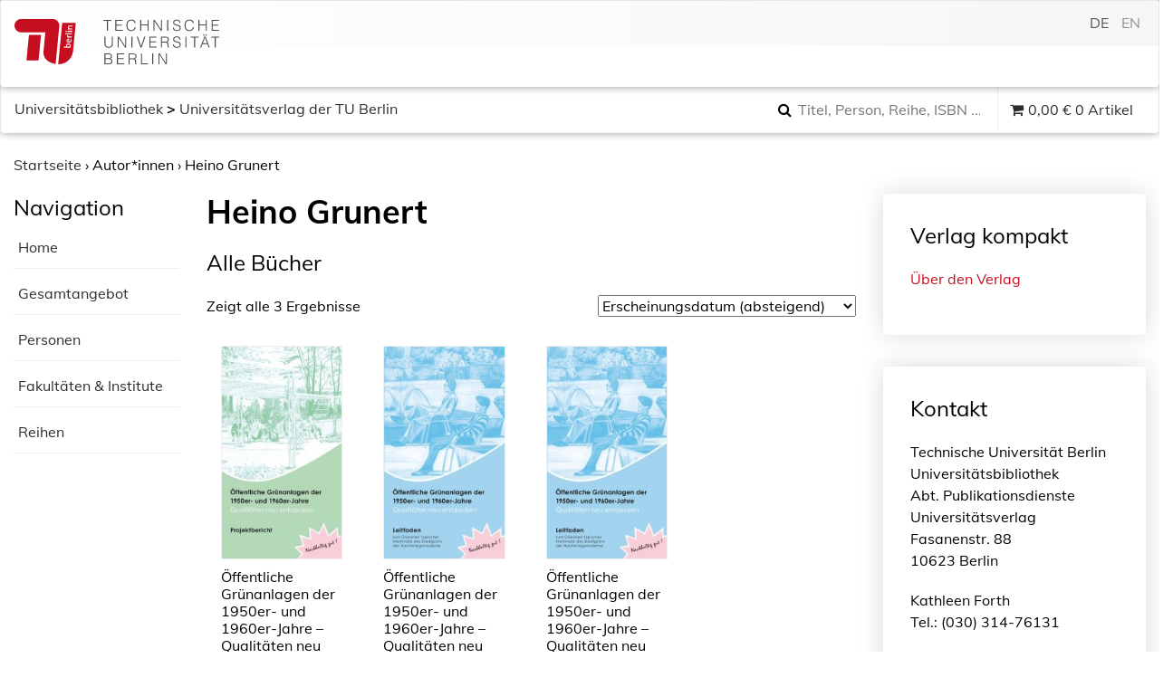

--- FILE ---
content_type: text/html; charset=UTF-8
request_url: https://verlag.tu-berlin.de/autoren/heino-grunert/
body_size: 16693
content:
<!DOCTYPE html>
<html lang="de">
<head>
    <meta charset="UTF-8">
    <meta name="viewport" content="width=device-width, initial-scale=1">
    <meta http-equiv="X-UA-Compatible" content="IE=edge">
    <link rel="profile" href="http://gmpg.org/xfn/11">
    <link rel="pingback" href="https://verlag.tu-berlin.de/xmlrpc.php">
    <meta name="theme-color" content="#990000">
    <meta http-equiv="x-ua-compatible" content="IE=edge,chrome=1">
    <meta name="msapplication-TileColor" content="#2b5797">
    <meta name="msapplication-TileImage" content="https://verlag.tu-berlin.de/wp-content/themes/tuberlin/img/mstile-150x150.png">
    <link rel="apple-touch-icon" href="https://verlag.tu-berlin.de/wp-content/themes/tuberlin/img/apple-touch-icon.png" sizes="180x180">
    <link rel="icon" type="image/png" href="https://verlag.tu-berlin.de/wp-content/themes/tuberlin/img/favicon-32x32.png" sizes="32x32">
    <link rel="icon" type="image/png" href="https://verlag.tu-berlin.de/wp-content/themes/tuberlin/img/favicon-16x16.png" sizes="16x16">
<link media="all" href="https://verlag.tu-berlin.de/wp-content/cache/autoptimize/css/autoptimize_48aa99da26e012b52066aa5e2a78231c.css" rel="stylesheet"><link media="only screen and (max-width: 768px)" href="https://verlag.tu-berlin.de/wp-content/cache/autoptimize/css/autoptimize_dcb2de333eec7ab4ae31385ed8d6a393.css" rel="stylesheet"><title>Heino Grunert &#8211; TU Berlin Universitätsverlag</title>
<meta name='robots' content='max-image-preview:large' />
	
	<link rel='dns-prefetch' href='//ajax.googleapis.com' />
<link rel='dns-prefetch' href='//maxcdn.bootstrapcdn.com' />
<link rel="alternate" type="application/rss+xml" title="TU Berlin Universitätsverlag &raquo; Feed" href="https://verlag.tu-berlin.de/feed/" />
<link rel="alternate" type="application/rss+xml" title="TU Berlin Universitätsverlag &raquo; Kommentar-Feed" href="https://verlag.tu-berlin.de/comments/feed/" />
<link rel="alternate" type="application/rss+xml" title="TU Berlin Universitätsverlag &raquo; Heino Grunert Autor*in Feed" href="https://verlag.tu-berlin.de/autoren/heino-grunert/feed/" />
<script type="text/javascript">
/* <![CDATA[ */
window._wpemojiSettings = {"baseUrl":"https:\/\/s.w.org\/images\/core\/emoji\/15.0.3\/72x72\/","ext":".png","svgUrl":"https:\/\/s.w.org\/images\/core\/emoji\/15.0.3\/svg\/","svgExt":".svg","source":{"concatemoji":"https:\/\/verlag.tu-berlin.de\/wp-includes\/js\/wp-emoji-release.min.js?ver=6.7.4"}};
/*! This file is auto-generated */
!function(i,n){var o,s,e;function c(e){try{var t={supportTests:e,timestamp:(new Date).valueOf()};sessionStorage.setItem(o,JSON.stringify(t))}catch(e){}}function p(e,t,n){e.clearRect(0,0,e.canvas.width,e.canvas.height),e.fillText(t,0,0);var t=new Uint32Array(e.getImageData(0,0,e.canvas.width,e.canvas.height).data),r=(e.clearRect(0,0,e.canvas.width,e.canvas.height),e.fillText(n,0,0),new Uint32Array(e.getImageData(0,0,e.canvas.width,e.canvas.height).data));return t.every(function(e,t){return e===r[t]})}function u(e,t,n){switch(t){case"flag":return n(e,"\ud83c\udff3\ufe0f\u200d\u26a7\ufe0f","\ud83c\udff3\ufe0f\u200b\u26a7\ufe0f")?!1:!n(e,"\ud83c\uddfa\ud83c\uddf3","\ud83c\uddfa\u200b\ud83c\uddf3")&&!n(e,"\ud83c\udff4\udb40\udc67\udb40\udc62\udb40\udc65\udb40\udc6e\udb40\udc67\udb40\udc7f","\ud83c\udff4\u200b\udb40\udc67\u200b\udb40\udc62\u200b\udb40\udc65\u200b\udb40\udc6e\u200b\udb40\udc67\u200b\udb40\udc7f");case"emoji":return!n(e,"\ud83d\udc26\u200d\u2b1b","\ud83d\udc26\u200b\u2b1b")}return!1}function f(e,t,n){var r="undefined"!=typeof WorkerGlobalScope&&self instanceof WorkerGlobalScope?new OffscreenCanvas(300,150):i.createElement("canvas"),a=r.getContext("2d",{willReadFrequently:!0}),o=(a.textBaseline="top",a.font="600 32px Arial",{});return e.forEach(function(e){o[e]=t(a,e,n)}),o}function t(e){var t=i.createElement("script");t.src=e,t.defer=!0,i.head.appendChild(t)}"undefined"!=typeof Promise&&(o="wpEmojiSettingsSupports",s=["flag","emoji"],n.supports={everything:!0,everythingExceptFlag:!0},e=new Promise(function(e){i.addEventListener("DOMContentLoaded",e,{once:!0})}),new Promise(function(t){var n=function(){try{var e=JSON.parse(sessionStorage.getItem(o));if("object"==typeof e&&"number"==typeof e.timestamp&&(new Date).valueOf()<e.timestamp+604800&&"object"==typeof e.supportTests)return e.supportTests}catch(e){}return null}();if(!n){if("undefined"!=typeof Worker&&"undefined"!=typeof OffscreenCanvas&&"undefined"!=typeof URL&&URL.createObjectURL&&"undefined"!=typeof Blob)try{var e="postMessage("+f.toString()+"("+[JSON.stringify(s),u.toString(),p.toString()].join(",")+"));",r=new Blob([e],{type:"text/javascript"}),a=new Worker(URL.createObjectURL(r),{name:"wpTestEmojiSupports"});return void(a.onmessage=function(e){c(n=e.data),a.terminate(),t(n)})}catch(e){}c(n=f(s,u,p))}t(n)}).then(function(e){for(var t in e)n.supports[t]=e[t],n.supports.everything=n.supports.everything&&n.supports[t],"flag"!==t&&(n.supports.everythingExceptFlag=n.supports.everythingExceptFlag&&n.supports[t]);n.supports.everythingExceptFlag=n.supports.everythingExceptFlag&&!n.supports.flag,n.DOMReady=!1,n.readyCallback=function(){n.DOMReady=!0}}).then(function(){return e}).then(function(){var e;n.supports.everything||(n.readyCallback(),(e=n.source||{}).concatemoji?t(e.concatemoji):e.wpemoji&&e.twemoji&&(t(e.twemoji),t(e.wpemoji)))}))}((window,document),window._wpemojiSettings);
/* ]]> */
</script>












<link rel='stylesheet' id='jquery-style-css' href='http://ajax.googleapis.com/ajax/libs/jqueryui/1.11.1/themes/smoothness/jquery-ui.css?ver=6.7.4' type='text/css' media='all' />
<link rel='stylesheet' id='font-awesome-css' href='//maxcdn.bootstrapcdn.com/font-awesome/4.7.0/css/font-awesome.min.css?ver=6.7.4' type='text/css' media='all' />
<link rel='stylesheet' id='mm-compiled-options-mobmenu-css' href='https://verlag.tu-berlin.de/wp-content/cache/autoptimize/css/autoptimize_single_37895d74c6eecd984bdc11575d643dae.css?ver=2.8.6-747' type='text/css' media='all' />






<script type="text/javascript" src="https://verlag.tu-berlin.de/wp-includes/js/jquery/jquery.min.js?ver=3.7.1" id="jquery-core-js"></script>
<script type="text/javascript" src="https://verlag.tu-berlin.de/wp-includes/js/jquery/jquery-migrate.min.js?ver=3.4.1" id="jquery-migrate-js"></script>
<script type="text/javascript" src="https://verlag.tu-berlin.de/wp-includes/js/jquery/ui/core.min.js?ver=1.13.3" id="jquery-ui-core-js"></script>
<script type="text/javascript" src="https://verlag.tu-berlin.de/wp-includes/js/jquery/ui/menu.min.js?ver=1.13.3" id="jquery-ui-menu-js"></script>
<script type="text/javascript" src="https://verlag.tu-berlin.de/wp-includes/js/dist/dom-ready.min.js?ver=f77871ff7694fffea381" id="wp-dom-ready-js"></script>
<script type="text/javascript" src="https://verlag.tu-berlin.de/wp-includes/js/dist/hooks.min.js?ver=4d63a3d491d11ffd8ac6" id="wp-hooks-js"></script>
<script type="text/javascript" src="https://verlag.tu-berlin.de/wp-includes/js/dist/i18n.min.js?ver=5e580eb46a90c2b997e6" id="wp-i18n-js"></script>
<script type="text/javascript" id="wp-i18n-js-after">
/* <![CDATA[ */
wp.i18n.setLocaleData( { 'text direction\u0004ltr': [ 'ltr' ] } );
/* ]]> */
</script>
<script type="text/javascript" id="wp-a11y-js-translations">
/* <![CDATA[ */
( function( domain, translations ) {
	var localeData = translations.locale_data[ domain ] || translations.locale_data.messages;
	localeData[""].domain = domain;
	wp.i18n.setLocaleData( localeData, domain );
} )( "default", {"translation-revision-date":"2026-01-15 01:10:27+0000","generator":"GlotPress\/4.0.3","domain":"messages","locale_data":{"messages":{"":{"domain":"messages","plural-forms":"nplurals=2; plural=n != 1;","lang":"de"},"Notifications":["Benachrichtigungen"]}},"comment":{"reference":"wp-includes\/js\/dist\/a11y.js"}} );
/* ]]> */
</script>
<script type="text/javascript" src="https://verlag.tu-berlin.de/wp-includes/js/dist/a11y.min.js?ver=3156534cc54473497e14" id="wp-a11y-js"></script>
<script type="text/javascript" src="https://verlag.tu-berlin.de/wp-includes/js/jquery/ui/autocomplete.min.js?ver=1.13.3" id="jquery-ui-autocomplete-js"></script>
<script type="text/javascript" id="asol-autocomplete-js-extra">
/* <![CDATA[ */
var AsolAutocomplete = {"url":"https:\/\/verlag.tu-berlin.de\/wp-admin\/admin-ajax.php"};
/* ]]> */
</script>
<script type="text/javascript" src="https://verlag.tu-berlin.de/wp-content/themes/tuberlin/js/asol-autocomplete.js?ver=1.0" id="asol-autocomplete-js"></script>
<script type="text/javascript" src="https://verlag.tu-berlin.de/wp-content/themes/tuberlin/js/jquery.magnific-popup.min.js?ver=1.0" id="jquery.magnific-popup-js"></script>
<!--[if lt IE 9]>
<script type="text/javascript" src="https://verlag.tu-berlin.de/wp-content/themes/tuberlin/inc/assets/js/html5.js?ver=3.7.0" id="html5hiv-js"></script>
<![endif]-->
<script type="text/javascript" src="https://verlag.tu-berlin.de/wp-content/plugins/mobile-menu/includes/js/mobmenu.js?ver=2.8.6" id="mobmenujs-js"></script>
<link rel="https://api.w.org/" href="https://verlag.tu-berlin.de/wp-json/" /><link rel="EditURI" type="application/rsd+xml" title="RSD" href="https://verlag.tu-berlin.de/xmlrpc.php?rsd" />
<meta name="generator" content="WordPress 6.7.4" />
<meta name="generator" content="WooCommerce 4.8.0" />

<link hreflang="de" href="https://verlag.tu-berlin.de/autoren/heino-grunert/" rel="alternate" />
<link hreflang="en" href="https://verlag.tu-berlin.de/en/autoren/heino-grunert/" rel="alternate" />
<link hreflang="x-default" href="https://verlag.tu-berlin.de/autoren/heino-grunert/" rel="alternate" />
<meta name="generator" content="qTranslate-XT 3.14.2" />
    
    	<noscript><style>.woocommerce-product-gallery{ opacity: 1 !important; }</style></noscript>
	</head>

<body class="archive tax-autor term-heino-grunert term-4074 theme-tuberlin woocommerce woocommerce-page woocommerce-no-js hfeed mob-menu-slideout-over">
<a class="skip-link screen-reader-text" href="#content">Skip to content</a>
<nav class="navbar navbar-default">
	<div class="container-fluid">
        <div class="navbar-header">
			 
			<div id="dl-menu" class="dl-menuwrapper visible-sm visible-xs">
				<button class="dl-trigger" type="button" data-toggle="collapse" data-target="#main-nav" aria-controls="" aria-expanded="false" aria-label="Toggle navigation">
					<span class="navbar-toggler-icon"></span>
				</button>

				<ul id="menu-hauptnavigation" class="dl-menu"><li itemscope="itemscope" itemtype="https://www.schema.org/SiteNavigationElement" id="menu-item-40" class="menu-item menu-item-type-post_type menu-item-object-page menu-item-40 nav-item"><a title="Mein Konto" href="https://verlag.tu-berlin.de/mein-konto/" class="nav-link">Mein Konto</a></li>
<li itemscope="itemscope" itemtype="https://www.schema.org/SiteNavigationElement" id="menu-item-41" class="menu-item menu-item-type-post_type menu-item-object-page menu-item-41 nav-item"><a title="Kasse" href="https://verlag.tu-berlin.de/kasse/" class="nav-link">Kasse</a></li>
<li itemscope="itemscope" itemtype="https://www.schema.org/SiteNavigationElement" id="menu-item-42" class="menu-item menu-item-type-post_type menu-item-object-page menu-item-42 nav-item"><a title="Warenkorb" href="https://verlag.tu-berlin.de/warenkorb/" class="nav-link">Warenkorb</a></li>
</ul>			</div>
			<a class="navbar-brand" href="https://www.tu.berlin/" rel="nofollow" target="_new" title="TU Berlin">
				<!--<img src="https://verlag.tu-berlin.de/wp-content/themes/tuberlin/img/TU_Logo_lang_RGB_rot.svg" class="page__logo" alt="" title="Technische Universität Berlin" width="240" height="54">-->
<div class="logo_front"><svg xmlns="http://www.w3.org/2000/svg" xml:space="preserve" id="svg2" version="1.1" viewBox="0 0 73 54" width="73" height="54">
  <defs id="defs6"></defs>
  <g transform="matrix(1,0,0,-1,0,54)" id="g10">
    <g transform="scale(0.05428,0.05428)" id="g12">
      <path d="m 954.277,0 c 79.903,0 137.323,23.7188 181.913,53.5938 41.58,27.8593 73.81,60.8322 98.54,103.3592 31.95,54.973 41.79,106.063 44.49,135.703 0.02,0.242 58.71,617.86 58.71,617.86 l -296.23,0.019 C 1041.7,910.535 954.18,0 954.277,0" id="path14" style="fill:#c50e1f;fill-opacity:1;fill-rule:nonzero;stroke:none"></path>
      <path d="M 674.004,703.535 633.895,286.934 c -7.379,-99.7 30,-150.918 53.261,-177.911 42.485,-49.2886 120.61,-88.0386 210.832,-104.19878 2.5,26.49218 80.215,832.89878 80.215,833.04678 2.695,41.395 -9.355,77.598 -36.973,109.141 -32.207,36.785 -79.863,47.812 -99.55,47.812 L 133.391,994.746 C 80.1055,994.746 0,940.672 0,851.492 0,741.301 97.918,703.523 131.609,703.523 c 17.2,0 542.395,0.012 542.395,0.012" id="path16" style="fill:#c50e1f;fill-opacity:1;fill-rule:nonzero;stroke:none"></path>
      <path d="m 261.555,83.7305 263.758,0.0078 53.972,560.5197 -263.765,-0.012 c 0,0 -47.141,-487.93 -53.965,-560.5155 l 0,0" id="path18" style="fill:#c50e1f;fill-opacity:1;fill-rule:nonzero;stroke:none"></path>
      <path d="m 1145.06,412.961 c -1.6,-16.555 16.6,-25.461 33.83,-25.481 l 31.54,-0.031 c 1.87,4.555 2.99,9.719 3.61,16.137 1.68,17.586 -7.81,29.59 -35.27,29.617 -20.49,0.012 -32.38,-6.398 -33.71,-20.242 z m 86.23,-11.035 c -1.39,-14.485 -3.87,-25.453 -7.83,-36.621 l -146.94,0.125 2.15,22.136 46.94,-0.039 c 5.93,-0.007 14.08,-0.632 19.27,-1.882 l 0.04,0.418 c -12.19,5.382 -19,17.597 -17.54,32.707 2.35,24.406 20.86,37.832 51.58,37.812 35.26,-0.027 55.63,-20.527 52.33,-54.656" id="path20" style="fill:#ffffff;fill-opacity:1;fill-rule:nonzero;stroke:none"></path>
      <path d="m 1153.55,520.371 c -1.19,-12.402 7.19,-21.105 21.16,-22.988 l 4.2,43.652 c -14.32,0.43 -24.11,-7.629 -25.36,-20.664 z m 42.56,41.965 -6.29,-65.371 c 23.11,-0.649 34.3,9.273 36.33,30.379 0.96,9.922 -0.1,20.273 -3.08,29.59 l 17.28,2.871 c 3.07,-10.75 4.28,-23.586 3.05,-36.407 -3.05,-31.652 -21.13,-49.218 -56.99,-49.187 -30.55,0.027 -52,17.625 -49.14,47.41 2.83,29.375 23.26,41.57 46.42,41.555 3.28,0 8.19,-0.227 12.42,-0.84" id="path22" style="fill:#ffffff;fill-opacity:1;fill-rule:nonzero;stroke:none"></path>
      <path d="m 1170.43,640.41 c -5.86,-20.469 7.32,-30.41 37.85,-30.441 l 41.41,-0.028 -2.15,-22.136 -101.84,0.086 2.03,21.101 c 5.73,-0.008 14.69,-0.633 22.35,-2.09 l 0.04,0.411 c -13.3,4.574 -25,14.921 -21.1,34.16 l 21.41,-1.063" id="path24" style="fill:#ffffff;fill-opacity:1;fill-rule:nonzero;stroke:none"></path>
      <path d="m 1254.53,660.391 -149.59,0.125 2.13,22.129 149.59,-0.125 -2.13,-22.129" id="path26" style="fill:#ffffff;fill-opacity:1;fill-rule:nonzero;stroke:none"></path>
      <path d="m 1259.57,712.793 -101.84,0.09 2.13,22.129 101.86,-0.09 -2.15,-22.129 z m -118.81,11.27 c -0.74,-7.872 -7.3,-14.266 -15.1,-14.258 -7.57,0 -13.1,6.414 -12.36,14.289 0.74,7.652 7.52,14.051 15.1,14.051 7.58,-0.008 13.1,-6.426 12.36,-14.082" id="path28" style="fill:#ffffff;fill-opacity:1;fill-rule:nonzero;stroke:none"></path>
      <path d="m 1270.8,829.395 -65.37,0.058 c -12.7,0.012 -20.63,-3.508 -21.76,-15.293 -1.48,-15.527 13.6,-26.902 34.1,-26.926 l 48.97,-0.039 -2.13,-22.136 -101.84,0.086 2.03,21.105 c 5.53,-0.012 14.3,-0.43 19.93,-1.465 l 0.02,0.203 c -12.54,6.008 -20.36,18.43 -18.68,35.813 2.25,23.371 17.7,30.594 35.53,30.578 l 71.31,-0.063 -2.11,-21.921" id="path30" style="fill:#ffffff;fill-opacity:1;fill-rule:nonzero;stroke:none"></path>
    </g>
  </g>
</svg>
</div>
<div class="logo_back">
<svg viewBox="0 0 139 54" version="1.1" xmlns="http://www.w3.org/2000/svg" xmlns:xlink="http://www.w3.org/1999/xlink" width="139" height="54">
  <g stroke="none" stroke-width="1" fill="none" fill-rule="evenodd">
    <g transform="translate(-268.000000, -24.000000)">
      <path class="cls-2" d="M268.288,25.04 L277.72,25.04 L277.72,26.084 L273.616,26.084 L273.616,38 L272.392,38 L272.392,26.084 L268.288,26.084 L268.288,25.04 Z M282.416,38 L282.416,25.04 L291.038,25.04 L291.038,26.084 L283.64,26.084 L283.64,30.764 L290.318,30.764 L290.318,31.808 L283.64,31.808 L283.64,36.956 L291.218,36.956 L291.218,38 L282.416,38 Z M305.562,28.802 C305.309999,27.6979945 304.842004,26.9120023 304.158,26.444 C303.473997,25.9759977 302.580006,25.742 301.476,25.742 C300.695996,25.742 300.024003,25.8979984 299.46,26.21 C298.895997,26.5220016 298.431002,26.9419974 298.065,27.47 C297.698998,27.9980026 297.429001,28.6069965 297.255,29.297 C297.080999,29.9870034 296.994,30.7159962 296.994,31.484 C296.994,32.2040036 297.068999,32.9119965 297.219,33.608 C297.369001,34.3040035 297.617998,34.9249973 297.966,35.471 C298.314002,36.0170027 298.781997,36.4579983 299.37,36.794 C299.958003,37.1300017 300.695996,37.298 301.584,37.298 C302.136003,37.298 302.639998,37.2080009 303.096,37.028 C303.552002,36.8479991 303.950998,36.5990016 304.293,36.281 C304.635002,35.9629984 304.922999,35.5880022 305.157,35.156 C305.391001,34.7239978 305.567999,34.2500026 305.688,33.734 L306.966,33.734 C306.821999,34.3580031 306.612001,34.9489972 306.336,35.507 C306.059999,36.0650028 305.697002,36.5539979 305.247,36.974 C304.796998,37.3940021 304.251003,37.7269988 303.609,37.973 C302.966997,38.2190012 302.214004,38.342 301.35,38.342 C300.353995,38.342 299.502004,38.1590018 298.794,37.793 C298.085997,37.4269982 297.507002,36.9320031 297.057,36.308 C296.606998,35.6839969 296.280001,34.9610041 296.076,34.139 C295.871999,33.3169959 295.77,32.4440046 295.77,31.52 C295.77,30.2839938 295.922999,29.2340043 296.229,28.37 C296.535002,27.5059957 296.957997,26.8010027 297.498,26.255 C298.038003,25.7089973 298.673996,25.3130012 299.406,25.067 C300.138004,24.8209988 300.935996,24.698 301.8,24.698 C302.460003,24.698 303.074997,24.7849991 303.645,24.959 C304.215003,25.1330009 304.718998,25.3939983 305.157,25.742 C305.595002,26.0900017 305.954999,26.5189975 306.237,27.029 C306.519002,27.5390025 306.714,28.1299966 306.822,28.802 L305.562,28.802 Z M312.292,38 L312.292,25.04 L313.516,25.04 L313.516,30.602 L321.184,30.602 L321.184,25.04 L322.408,25.04 L322.408,38 L321.184,38 L321.184,31.646 L313.516,31.646 L313.516,38 L312.292,38 Z M329.48,26.696 L329.444,26.696 L329.444,38 L328.22,38 L328.22,25.04 L329.606,25.04 L337.094,36.362 L337.13,36.362 L337.13,25.04 L338.354,25.04 L338.354,38 L336.932,38 L329.48,26.696 Z M344.634,38 L344.634,25.04 L345.858,25.04 L345.858,38 L344.634,38 Z M352.66,34.13 C352.708001,34.7060029 352.836999,35.194998 353.047,35.597 C353.257001,35.999002 353.526999,36.3259987 353.857,36.578 C354.187002,36.8300013 354.567998,37.0129994 355,37.127 C355.432002,37.2410006 355.893998,37.298 356.386,37.298 C356.962003,37.298 357.459998,37.2260007 357.88,37.082 C358.300002,36.9379993 358.641999,36.7430012 358.906,36.497 C359.170002,36.2509988 359.365,35.9660016 359.491,35.642 C359.617001,35.3179984 359.68,34.9760018 359.68,34.616 C359.68,34.1119975 359.566001,33.7040016 359.338,33.392 C359.109999,33.0799984 358.813002,32.825001 358.447,32.627 C358.080998,32.428999 357.661003,32.2700006 357.187,32.15 C356.712998,32.0299994 356.227003,31.9130006 355.729,31.799 C355.230998,31.6849994 354.745003,31.5500008 354.271,31.394 C353.796998,31.2379992 353.377002,31.0280013 353.011,30.764 C352.644998,30.4999987 352.348001,30.1610021 352.12,29.747 C351.891999,29.3329979 351.778,28.8080032 351.778,28.172 C351.778,27.7279978 351.870999,27.2960021 352.057,26.876 C352.243001,26.4559979 352.518998,26.0840016 352.885,25.76 C353.251002,25.4359984 353.709998,25.178001 354.262,24.986 C354.814003,24.793999 355.449997,24.698 356.17,24.698 C356.902004,24.698 357.540998,24.799999 358.087,25.004 C358.633003,25.208001 359.085998,25.4869982 359.446,25.841 C359.806002,26.1950018 360.075999,26.6059977 360.256,27.074 C360.436001,27.5420023 360.526,28.0399974 360.526,28.568 L359.356,28.568 C359.356,28.0759975 359.269001,27.6500018 359.095,27.29 C358.920999,26.9299982 358.684002,26.6360011 358.384,26.408 C358.083999,26.1799989 357.742002,26.0120005 357.358,25.904 C356.973998,25.7959995 356.578002,25.742 356.17,25.742 C355.545997,25.742 355.021002,25.8289991 354.595,26.003 C354.168998,26.1770009 353.830002,26.4019986 353.578,26.678 C353.325999,26.9540014 353.152001,27.2599983 353.056,27.596 C352.96,27.9320017 352.942,28.2679983 353.002,28.604 C353.074001,29.0240021 353.241999,29.3599987 353.506,29.612 C353.770002,29.8640013 354.093998,30.0709992 354.478,30.233 C354.862002,30.3950008 355.284998,30.5269995 355.747,30.629 C356.209003,30.7310005 356.679998,30.8389994 357.16,30.953 C357.640003,31.0670006 358.104998,31.2019992 358.555,31.358 C359.005003,31.5140008 359.403999,31.7239987 359.752,31.988 C360.100002,32.2520013 360.378999,32.5909979 360.589,33.005 C360.799001,33.4190021 360.904,33.9379969 360.904,34.562 C360.904,35.762006 360.490004,36.6919967 359.662,37.352 C358.833996,38.0120033 357.670008,38.342 356.17,38.342 C355.497997,38.342 354.874003,38.2550009 354.298,38.081 C353.721997,37.9069991 353.224002,37.6430018 352.804,37.289 C352.383998,36.9349982 352.057001,36.4970026 351.823,35.975 C351.588999,35.4529974 351.472,34.8380035 351.472,34.13 L352.66,34.13 Z M375.302,28.802 C375.049999,27.6979945 374.582004,26.9120023 373.898,26.444 C373.213997,25.9759977 372.320006,25.742 371.216,25.742 C370.435996,25.742 369.764003,25.8979984 369.2,26.21 C368.635998,26.5220016 368.171002,26.9419974 367.805,27.47 C367.438999,27.9980026 367.169001,28.6069965 366.995,29.297 C366.820999,29.9870034 366.734,30.7159962 366.734,31.484 C366.734,32.2040036 366.809,32.9119965 366.959,33.608 C367.109001,34.3040035 367.357999,34.9249973 367.706,35.471 C368.054002,36.0170027 368.521997,36.4579983 369.11,36.794 C369.698003,37.1300017 370.435996,37.298 371.324,37.298 C371.876003,37.298 372.379998,37.2080009 372.836,37.028 C373.292003,36.8479991 373.690999,36.5990016 374.033,36.281 C374.375002,35.9629984 374.662999,35.5880022 374.897,35.156 C375.131002,34.7239978 375.308,34.2500026 375.428,33.734 L376.706,33.734 C376.562,34.3580031 376.352002,34.9489972 376.076,35.507 C375.799999,36.0650028 375.437003,36.5539979 374.987,36.974 C374.536998,37.3940021 373.991004,37.7269988 373.349,37.973 C372.706997,38.2190012 371.954005,38.342 371.09,38.342 C370.093995,38.342 369.242004,38.1590018 368.534,37.793 C367.825997,37.4269982 367.247003,36.9320031 366.797,36.308 C366.346998,35.6839969 366.020001,34.9610041 365.816,34.139 C365.611999,33.3169959 365.51,32.4440046 365.51,31.52 C365.51,30.2839938 365.662999,29.2340043 365.969,28.37 C366.275002,27.5059957 366.697998,26.8010027 367.238,26.255 C367.778003,25.7089973 368.413997,25.3130012 369.146,25.067 C369.878004,24.8209988 370.675996,24.698 371.54,24.698 C372.200004,24.698 372.814997,24.7849991 373.385,24.959 C373.955003,25.1330009 374.458998,25.3939983 374.897,25.742 C375.335003,26.0900017 375.694999,26.5189975 375.977,27.029 C376.259002,27.5390025 376.454,28.1299966 376.562,28.802 L375.302,28.802 Z M382.032,38 L382.032,25.04 L383.256,25.04 L383.256,30.602 L390.924,30.602 L390.924,25.04 L392.148,25.04 L392.148,38 L390.924,38 L390.924,31.646 L383.256,31.646 L383.256,38 L382.032,38 Z M397.996,38 L397.996,25.04 L406.618,25.04 L406.618,26.084 L399.22,26.084 L399.22,30.764 L405.898,30.764 L405.898,31.808 L399.22,31.808 L399.22,36.956 L406.798,36.956 L406.798,38 L397.996,38 Z M269.476,45.04 L270.7,45.04 L270.7,52.762 C270.7,54.370008 270.999997,55.5279965 271.6,56.236 C272.200003,56.9440035 273.165993,57.298 274.498,57.298 C275.194003,57.298 275.784998,57.2050009 276.271,57.019 C276.757002,56.8329991 277.149998,56.5510019 277.45,56.173 C277.750001,55.7949981 277.965999,55.3240028 278.098,54.76 C278.230001,54.1959972 278.296,53.5300038 278.296,52.762 L278.296,45.04 L279.52,45.04 L279.52,53.122 C279.52,54.8140085 279.103004,56.1069955 278.269,57.001 C277.434996,57.8950045 276.178008,58.342 274.498,58.342 C272.805992,58.342 271.546004,57.8860046 270.718,56.974 C269.889996,56.0619954 269.476,54.7780083 269.476,53.122 L269.476,45.04 Z M286.628,46.696 L286.592,46.696 L286.592,58 L285.368,58 L285.368,45.04 L286.754,45.04 L294.242,56.362 L294.278,56.362 L294.278,45.04 L295.502,45.04 L295.502,58 L294.08,58 L286.628,46.696 Z M301.782,58 L301.782,45.04 L303.006,45.04 L303.006,58 L301.782,58 Z M308.17,45.04 L309.448,45.04 L313.354,56.56 L317.242,45.04 L318.52,45.04 L314.02,58 L312.67,58 L308.17,45.04 Z M323.252,58 L323.252,45.04 L331.874,45.04 L331.874,46.084 L324.476,46.084 L324.476,50.764 L331.154,50.764 L331.154,51.808 L324.476,51.808 L324.476,56.956 L332.054,56.956 L332.054,58 L323.252,58 Z M342.222,51.07 C342.678003,51.07 343.100998,51.0220005 343.491,50.926 C343.881002,50.8299995 344.219999,50.6770011 344.508,50.467 C344.796002,50.256999 345.023999,49.9900016 345.192,49.666 C345.360001,49.3419984 345.444,48.9520023 345.444,48.496 C345.444,48.0159976 345.357001,47.6200016 345.183,47.308 C345.008999,46.9959984 344.775002,46.7500009 344.481,46.57 C344.186999,46.3899991 343.851002,46.2640004 343.473,46.192 C343.094998,46.1199996 342.702002,46.084 342.294,46.084 L338.406,46.084 L338.406,51.07 L342.222,51.07 Z M338.406,52.114 L338.406,58 L337.182,58 L337.182,45.04 L342.258,45.04 C343.686007,45.04 344.777996,45.3069973 345.534,45.841 C346.290004,46.3750027 346.668,47.241994 346.668,48.442 C346.668,49.2580041 346.503002,49.9059976 346.173,50.386 C345.842999,50.8660024 345.306004,51.2739983 344.562,51.61 C344.946002,51.7420007 345.245999,51.9339987 345.462,52.186 C345.678001,52.4380013 345.84,52.7259984 345.948,53.05 C346.056001,53.3740016 346.125,53.7159982 346.155,54.076 C346.185,54.4360018 346.206,54.7839983 346.218,55.12 C346.23,55.6120025 346.251,56.0199984 346.281,56.344 C346.311,56.6680016 346.347,56.931999 346.389,57.136 C346.431,57.340001 346.482,57.4989994 346.542,57.613 C346.602001,57.7270006 346.674,57.8139997 346.758,57.874 L346.758,58 L345.408,58 C345.276,57.7839989 345.183001,57.4840019 345.129,57.1 C345.075,56.7159981 345.033,56.3140021 345.003,55.894 C344.973,55.4739979 344.949,55.066002 344.931,54.67 C344.913,54.273998 344.88,53.9500013 344.832,53.698 C344.76,53.3499983 344.643001,53.0710011 344.481,52.861 C344.318999,52.650999 344.124001,52.4920005 343.896,52.384 C343.667999,52.2759995 343.413002,52.2040002 343.131,52.168 C342.848999,52.1319998 342.558002,52.114 342.258,52.114 L338.406,52.114 Z M352.66,54.13 C352.708001,54.7060029 352.836999,55.194998 353.047,55.597 C353.257001,55.999002 353.526999,56.3259987 353.857,56.578 C354.187002,56.8300013 354.567998,57.0129994 355,57.127 C355.432002,57.2410006 355.893998,57.298 356.386,57.298 C356.962003,57.298 357.459998,57.2260007 357.88,57.082 C358.300002,56.9379993 358.641999,56.7430012 358.906,56.497 C359.170002,56.2509988 359.365,55.9660016 359.491,55.642 C359.617001,55.3179984 359.68,54.9760018 359.68,54.616 C359.68,54.1119975 359.566001,53.7040016 359.338,53.392 C359.109999,53.0799984 358.813002,52.825001 358.447,52.627 C358.080998,52.428999 357.661003,52.2700006 357.187,52.15 C356.712998,52.0299994 356.227003,51.9130006 355.729,51.799 C355.230998,51.6849994 354.745003,51.5500008 354.271,51.394 C353.796998,51.2379992 353.377002,51.0280013 353.011,50.764 C352.644998,50.4999987 352.348001,50.1610021 352.12,49.747 C351.891999,49.3329979 351.778,48.8080032 351.778,48.172 C351.778,47.7279978 351.870999,47.2960021 352.057,46.876 C352.243001,46.4559979 352.518998,46.0840016 352.885,45.76 C353.251002,45.4359984 353.709998,45.178001 354.262,44.986 C354.814003,44.793999 355.449997,44.698 356.17,44.698 C356.902004,44.698 357.540998,44.799999 358.087,45.004 C358.633003,45.208001 359.085998,45.4869982 359.446,45.841 C359.806002,46.1950018 360.075999,46.6059977 360.256,47.074 C360.436001,47.5420023 360.526,48.0399974 360.526,48.568 L359.356,48.568 C359.356,48.0759975 359.269001,47.6500018 359.095,47.29 C358.920999,46.9299982 358.684002,46.6360011 358.384,46.408 C358.083999,46.1799989 357.742002,46.0120005 357.358,45.904 C356.973998,45.7959995 356.578002,45.742 356.17,45.742 C355.545997,45.742 355.021002,45.8289991 354.595,46.003 C354.168998,46.1770009 353.830002,46.4019986 353.578,46.678 C353.325999,46.9540014 353.152001,47.2599983 353.056,47.596 C352.96,47.9320017 352.942,48.2679983 353.002,48.604 C353.074001,49.0240021 353.241999,49.3599987 353.506,49.612 C353.770002,49.8640013 354.093998,50.0709992 354.478,50.233 C354.862002,50.3950008 355.284998,50.5269995 355.747,50.629 C356.209003,50.7310005 356.679998,50.8389994 357.16,50.953 C357.640003,51.0670006 358.104998,51.2019992 358.555,51.358 C359.005003,51.5140008 359.403999,51.7239987 359.752,51.988 C360.100002,52.2520013 360.378999,52.5909979 360.589,53.005 C360.799001,53.4190021 360.904,53.9379969 360.904,54.562 C360.904,55.762006 360.490004,56.6919967 359.662,57.352 C358.833996,58.0120033 357.670008,58.342 356.17,58.342 C355.497997,58.342 354.874003,58.2550009 354.298,58.081 C353.721997,57.9069991 353.224002,57.6430018 352.804,57.289 C352.383998,56.9349982 352.057001,56.4970026 351.823,55.975 C351.588999,55.4529974 351.472,54.8380035 351.472,54.13 L352.66,54.13 Z M366.536,58 L366.536,45.04 L367.76,45.04 L367.76,58 L366.536,58 Z M372.888,45.04 L382.32,45.04 L382.32,46.084 L378.216,46.084 L378.216,58 L376.992,58 L376.992,46.084 L372.888,46.084 L372.888,45.04 Z M384.172,58 L389.266,45.04 L390.652,45.04 L395.62,58 L394.36,58 L392.866,53.932 L386.962,53.932 L385.432,58 L384.172,58 Z M387.376,52.888 L392.452,52.888 L389.914,46.084 L387.376,52.888 Z M387.988,42.016 L389.158,42.016 L389.158,43.852 L387.988,43.852 L387.988,42.016 Z M390.85,42.016 L392.02,42.016 L392.02,43.852 L390.85,43.852 L390.85,42.016 Z M397.49,45.04 L406.922,45.04 L406.922,46.084 L402.818,46.084 L402.818,58 L401.594,58 L401.594,46.084 L397.49,46.084 L397.49,45.04 Z M270.682,76.956 L273.796,76.956 C274.468003,76.956 275.052998,76.9260003 275.551,76.866 C276.049002,76.8059997 276.459998,76.6830009 276.784,76.497 C277.108002,76.3109991 277.350999,76.0470017 277.513,75.705 C277.675001,75.3629983 277.756,74.9100028 277.756,74.346 C277.756,73.8059973 277.666001,73.3710017 277.486,73.041 C277.305999,72.7109984 277.048002,72.4560009 276.712,72.276 C276.375998,72.0959991 275.974002,71.9730003 275.506,71.907 C275.037998,71.8409997 274.516003,71.808 273.94,71.808 L270.682,71.808 L270.682,76.956 Z M270.682,70.764 L273.778,70.764 C274.414003,70.764 274.947998,70.7100005 275.38,70.602 C275.812002,70.4939995 276.159999,70.335001 276.424,70.125 C276.688001,69.9149989 276.876999,69.6570015 276.991,69.351 C277.105001,69.0449985 277.162,68.694002 277.162,68.298 C277.162,67.889998 277.096001,67.5450014 276.964,67.263 C276.831999,66.9809986 276.622001,66.7530009 276.334,66.579 C276.045999,66.4049991 275.671002,66.2790004 275.209,66.201 C274.746998,66.1229996 274.180003,66.084 273.508,66.084 L270.682,66.084 L270.682,70.764 Z M269.458,78 L269.458,65.04 L274.138,65.04 C274.894004,65.04 275.541997,65.1179992 276.082,65.274 C276.622003,65.4300008 277.062998,65.6519986 277.405,65.94 C277.747002,66.2280014 277.995999,66.572998 278.152,66.975 C278.308001,67.377002 278.386,67.8179976 278.386,68.298 C278.386,68.7540023 278.326001,69.1469983 278.206,69.477 C278.085999,69.8070016 277.930001,70.0829989 277.738,70.305 C277.545999,70.5270011 277.327001,70.7009994 277.081,70.827 C276.834999,70.9530006 276.580001,71.0399998 276.316,71.088 L276.316,71.124 C277.216004,71.2560007 277.884998,71.6099971 278.323,72.186 C278.761002,72.7620029 278.98,73.4819957 278.98,74.346 C278.98,75.0180034 278.875001,75.5879977 278.665,76.056 C278.454999,76.5240023 278.164002,76.9019986 277.792,77.19 C277.419998,77.4780014 276.973003,77.6849994 276.451,77.811 C275.928997,77.9370006 275.362003,78 274.75,78 L269.458,78 Z M284.414,78 L284.414,65.04 L293.036,65.04 L293.036,66.084 L285.638,66.084 L285.638,70.764 L292.316,70.764 L292.316,71.808 L285.638,71.808 L285.638,76.956 L293.216,76.956 L293.216,78 L284.414,78 Z M303.384,71.07 C303.840002,71.07 304.262998,71.0220005 304.653,70.926 C305.043002,70.8299995 305.381999,70.6770011 305.67,70.467 C305.958002,70.2569989 306.185999,69.9900016 306.354,69.666 C306.522001,69.3419984 306.606,68.9520023 306.606,68.496 C306.606,68.0159976 306.519001,67.6200016 306.345,67.308 C306.170999,66.9959984 305.937002,66.7500009 305.643,66.57 C305.348999,66.3899991 305.013002,66.2640004 304.635,66.192 C304.256998,66.1199996 303.864002,66.084 303.456,66.084 L299.568,66.084 L299.568,71.07 L303.384,71.07 Z M299.568,72.114 L299.568,78 L298.344,78 L298.344,65.04 L303.42,65.04 C304.848007,65.04 305.939996,65.3069973 306.696,65.841 C307.452004,66.3750027 307.83,67.241994 307.83,68.442 C307.83,69.2580041 307.665002,69.9059976 307.335,70.386 C307.004998,70.8660024 306.468004,71.2739983 305.724,71.61 C306.108002,71.7420007 306.407999,71.9339987 306.624,72.186 C306.840001,72.4380013 307.002,72.7259984 307.11,73.05 C307.218001,73.3740016 307.287,73.7159982 307.317,74.076 C307.347,74.4360018 307.368,74.7839983 307.38,75.12 C307.392,75.6120025 307.413,76.0199984 307.443,76.344 C307.473,76.6680016 307.509,76.931999 307.551,77.136 C307.593,77.340001 307.644,77.4989994 307.704,77.613 C307.764,77.7270006 307.836,77.8139997 307.92,77.874 L307.92,78 L306.57,78 C306.437999,77.7839989 306.345,77.4840019 306.291,77.1 C306.237,76.7159981 306.195,76.3140021 306.165,75.894 C306.135,75.4739979 306.111,75.066002 306.093,74.67 C306.075,74.273998 306.042,73.9500013 305.994,73.698 C305.922,73.3499983 305.805001,73.071001 305.643,72.861 C305.480999,72.650999 305.286001,72.4920005 305.058,72.384 C304.829999,72.2759995 304.575002,72.2040002 304.293,72.168 C304.010999,72.1319998 303.720002,72.114 303.42,72.114 L299.568,72.114 Z M313.318,78 L313.318,65.04 L314.542,65.04 L314.542,76.956 L321.49,76.956 L321.49,78 L313.318,78 Z M326.708,78 L326.708,65.04 L327.932,65.04 L327.932,78 L326.708,78 Z M335.454,66.696 L335.418,66.696 L335.418,78 L334.194,78 L334.194,65.04 L335.58,65.04 L343.068,76.362 L343.104,76.362 L343.104,65.04 L344.328,65.04 L344.328,78 L342.906,78 L335.454,66.696 Z" fill="#4A4A4A"></path>
    </g>
  </g>
</svg>
</div>
				<!--<div class="logo-subtitle"></div>-->
			</a>
			<div class="header__gradient">
				<div id="widgetarea-top-right" class="container-fluid">
<section id="qtranxs_widget" class="widget qtranxs_widget">
<ul class="language-chooser language-chooser-custom qtranxs_language_chooser" id="qtranslate-2-chooser">
<li class="language-chooser-item language-chooser-item-de active"><a href="https://verlag.tu-berlin.de/de/autoren/heino-grunert/" title="Deutsch (de)">de</a></li>
<li class="language-chooser-item language-chooser-item-en"><a href="https://verlag.tu-berlin.de/en/autoren/heino-grunert/" title="English (en)">en</a></li>
</ul><div class="qtranxs_widget_end"></div>
</section></div>
			</div>
		</div>
		
	</div>
</nav>
<nav class="navbar navbar-default navbar-second">
	<div class="container-fluid">
        <div class="collapse navbar-collapse navbar-top-collapse">
		<span class="sub-name"><a href="https://www.ub.tu-berlin.de/startseite/" rel="nofollow" target="_new">Universitätsbibliothek</a> > <a href="https://verlag.tu-berlin.de/" target="_new" ref="nofollow">Universitätsverlag der TU Berlin</a></span>
			<a id="cart" class="cart-contents" href="https://verlag.tu-berlin.de/warenkorb/" title="View your shopping cart">
				<span class="price total-val"><span class="woocommerce-Price-amount amount"><bdi>0,00&nbsp;<span class="woocommerce-Price-currencySymbol">&euro;</span></bdi></span></span> <span class="items total-items-count">0 Artikel</span>
			</a>
			<div id="search">
			<form role="search" method="get" action="https://verlag.tu-berlin.de/">
				<label>
					<input type="search" placeholder="Titel, Person, Reihe, ISBN ..." value="" name="s" title="Search for:">
				</label>
				<input type="submit" class="search-submit btn btn-default" style="display: none;" value="Search">
			</form>

	
			</div>
						<!--<ul class="nav navbar-nav navbar-right nav-social">
				<li>					<a class="profile" href="https://verlag.tu-berlin.de/mein-konto/" title="Login / Register"><i class="fa fa-user"></i></a>
				 				</li>
			</ul>-->
		</div>
	</div>
</nav>
<div id="page" class="page  author">
	<div class="container-fluid">
		<div class="row"><div class="col-sm-12 breadcrumb-container">
		<div id="breadcrumbs"><a href="https://verlag.tu-berlin.de">Startseite</a> › <span>Autor*innen</span> › <span>Heino Grunert</span></div>	</div>
	
<aside id="secondary" class="widget-area col-sm-12 col-lg-2" role="complementary">
	<h3>Navigation</h3>
	<section id="nav_menu-3" class="widget widget_nav_menu"><div class="menu-menu-1-container"><ul id="menu-menu-1" class="menu"><li id="menu-item-4981" class="menu-item menu-item-type-post_type menu-item-object-page menu-item-home menu-item-4981"><a href="https://verlag.tu-berlin.de/">Home</a></li>
<li id="menu-item-4966" class="menu-item menu-item-type-post_type menu-item-object-page menu-item-4966"><a href="https://verlag.tu-berlin.de/shop/">Gesamtangebot</a></li>
<li id="menu-item-4985" class="menu-item menu-item-type-post_type menu-item-object-page menu-item-4985"><a href="https://verlag.tu-berlin.de/personen-institutionen/">Personen</a></li>
<li id="menu-item-4973" class="menu-item menu-item-type-post_type menu-item-object-page menu-item-4973"><a href="https://verlag.tu-berlin.de/fachgebiete/">Fakultäten &#038; Institute</a></li>
<li id="menu-item-4967" class="menu-item menu-item-type-post_type menu-item-object-page menu-item-4967"><a href="https://verlag.tu-berlin.de/reihen/">Reihen</a></li>
</ul></div></section></aside><!-- #secondary -->
    <section id="primary" class="content-area col-sm-12 col-md-9 col-lg-7">
        <main id="main" class="site-main" role="main">
							<header class="entry-header">
					<h1 class="entry-title">Heino Grunert</h1>				</header><!-- .entry-header -->
			            
			
			<!---->		
				<h3 class="custom-title sidebar-title-color gdl-title">Alle Bücher</h3>
		
			
				<div class="woocommerce-notices-wrapper"></div><p class="woocommerce-result-count">
	Zeigt alle 3 Ergebnisse</p>
<form class="woocommerce-ordering" method="get">
	<select name="orderby" class="orderby">
					<option value="title_list" >A - Z</option>
					<option value="title_list_desc" >Titel (absteigend)</option>
					<option value="release_list" >Erscheinungsdatum </option>
					<option value="release_list_desc"  selected='selected'>Erscheinungsdatum (absteigend)</option>
					<option value="price" >Nach Preise sortieren (aufsteigend)</option>
					<option value="price-desc" >Nach Preise sortieren (absteigend)</option>
			</select>
	<input type="hidden" name="paged" value="1" />
	</form>

				<ul class="products columns-4">

																					<div class="col-lg-3 col-md-2 col-sm-3 col-xs-6">
	<div class="item ">
	<a href="https://verlag.tu-berlin.de/produkt/978-3-7983-2875-4/" class="woocommerce-LoopProduct-link woocommerce-loop-product__link"><div class="imagewrapper"><img width="170" height="300" src="https://verlag.tu-berlin.de/wp-content/uploads/asolmerce/image-9783798328754-170x300.jpg" class="attachment-shop_catalog size-shop_catalog wp-post-image" alt="" decoding="async" fetchpriority="high" srcset="https://verlag.tu-berlin.de/wp-content/uploads/asolmerce/image-9783798328754-170x301.jpg 170w, https://verlag.tu-berlin.de/wp-content/uploads/asolmerce/image-9783798328754-579x1024.jpg 579w, https://verlag.tu-berlin.de/wp-content/uploads/asolmerce/image-9783798328754-768x1359.jpg 768w, https://verlag.tu-berlin.de/wp-content/uploads/asolmerce/image-9783798328754-868x1536.jpg 868w, https://verlag.tu-berlin.de/wp-content/uploads/asolmerce/image-9783798328754-1157x2048.jpg 1157w, https://verlag.tu-berlin.de/wp-content/uploads/asolmerce/image-9783798328754-600x1062.jpg 600w, https://verlag.tu-berlin.de/wp-content/uploads/asolmerce/image-9783798328754-190x336.jpg 190w, https://verlag.tu-berlin.de/wp-content/uploads/asolmerce/image-9783798328754-288x510.jpg 288w, https://verlag.tu-berlin.de/wp-content/uploads/asolmerce/image-9783798328754-420x743.jpg 420w, https://verlag.tu-berlin.de/wp-content/uploads/asolmerce/image-9783798328754-143x253.jpg 143w, https://verlag.tu-berlin.de/wp-content/uploads/asolmerce/image-9783798328754-79x140.jpg 79w, https://verlag.tu-berlin.de/wp-content/uploads/asolmerce/image-9783798328754-350x619.jpg 350w, https://verlag.tu-berlin.de/wp-content/uploads/asolmerce/image-9783798328754-243x430.jpg 243w, https://verlag.tu-berlin.de/wp-content/uploads/asolmerce/image-9783798328754-540x955.jpg 540w, https://verlag.tu-berlin.de/wp-content/uploads/asolmerce/image-9783798328754-1320x2336.jpg 1320w, https://verlag.tu-berlin.de/wp-content/uploads/asolmerce/image-9783798328754-scaled.jpg 1447w" sizes="(max-width: 170px) 100vw, 170px" /></div><h3 title="Öffentliche Grünanlagen der 1950er- und 1960er-Jahre – Qualitäten neu entdecken" class="woocommerce-loop-product__title">Öffentliche Grünanlagen der 1950er- und 1960er-Jahre – Qualitäten neu entdecken ...</h3>
	<span class="price"><span class="woocommerce-Price-amount amount">kostenfrei</span></span>



</a>

	<p class="wc-gzd-additional-info wc-gzd-additional-info-loop shipping-costs-info">zzgl. <a href="" target="_blank">Versandkosten</a></p>


	</div>
</div>																	<div class="col-lg-3 col-md-2 col-sm-3 col-xs-6">
	<div class="item ">
	<a href="https://verlag.tu-berlin.de/produkt/978-3-7983-2877-8/" class="woocommerce-LoopProduct-link woocommerce-loop-product__link"><div class="imagewrapper"><img width="170" height="300" src="https://verlag.tu-berlin.de/wp-content/uploads/asolmerce/image-9783798328778-170x300.jpg" class="attachment-shop_catalog size-shop_catalog wp-post-image" alt="" decoding="async" srcset="https://verlag.tu-berlin.de/wp-content/uploads/asolmerce/image-9783798328778-170x301.jpg 170w, https://verlag.tu-berlin.de/wp-content/uploads/asolmerce/image-9783798328778-579x1024.jpg 579w, https://verlag.tu-berlin.de/wp-content/uploads/asolmerce/image-9783798328778-768x1359.jpg 768w, https://verlag.tu-berlin.de/wp-content/uploads/asolmerce/image-9783798328778-868x1536.jpg 868w, https://verlag.tu-berlin.de/wp-content/uploads/asolmerce/image-9783798328778-1157x2048.jpg 1157w, https://verlag.tu-berlin.de/wp-content/uploads/asolmerce/image-9783798328778-600x1062.jpg 600w, https://verlag.tu-berlin.de/wp-content/uploads/asolmerce/image-9783798328778-190x336.jpg 190w, https://verlag.tu-berlin.de/wp-content/uploads/asolmerce/image-9783798328778-288x510.jpg 288w, https://verlag.tu-berlin.de/wp-content/uploads/asolmerce/image-9783798328778-420x743.jpg 420w, https://verlag.tu-berlin.de/wp-content/uploads/asolmerce/image-9783798328778-143x253.jpg 143w, https://verlag.tu-berlin.de/wp-content/uploads/asolmerce/image-9783798328778-79x140.jpg 79w, https://verlag.tu-berlin.de/wp-content/uploads/asolmerce/image-9783798328778-350x619.jpg 350w, https://verlag.tu-berlin.de/wp-content/uploads/asolmerce/image-9783798328778-243x430.jpg 243w, https://verlag.tu-berlin.de/wp-content/uploads/asolmerce/image-9783798328778-540x955.jpg 540w, https://verlag.tu-berlin.de/wp-content/uploads/asolmerce/image-9783798328778-1320x2336.jpg 1320w, https://verlag.tu-berlin.de/wp-content/uploads/asolmerce/image-9783798328778-scaled.jpg 1447w" sizes="(max-width: 170px) 100vw, 170px" /></div><h3 title="Öffentliche Grünanlagen der 1950er- und 1960er-Jahre – Qualitäten neu entdecken" class="woocommerce-loop-product__title">Öffentliche Grünanlagen der 1950er- und 1960er-Jahre – Qualitäten neu entdecken ...</h3>
	<span class="price"><span class="woocommerce-Price-amount amount">kostenfrei</span></span>



</a>

	<p class="wc-gzd-additional-info wc-gzd-additional-info-loop shipping-costs-info">zzgl. <a href="" target="_blank">Versandkosten</a></p>


	</div>
</div>																	<div class="col-lg-3 col-md-2 col-sm-3 col-xs-6">
	<div class="item ">
	<a href="https://verlag.tu-berlin.de/produkt/978-3-7983-2878-5/" class="woocommerce-LoopProduct-link woocommerce-loop-product__link"><div class="imagewrapper"><img width="170" height="300" src="https://verlag.tu-berlin.de/wp-content/uploads/asolmerce/image-9783798328785-170x300.jpg" class="attachment-shop_catalog size-shop_catalog wp-post-image" alt="" decoding="async" srcset="https://verlag.tu-berlin.de/wp-content/uploads/asolmerce/image-9783798328785-170x301.jpg 170w, https://verlag.tu-berlin.de/wp-content/uploads/asolmerce/image-9783798328785-579x1024.jpg 579w, https://verlag.tu-berlin.de/wp-content/uploads/asolmerce/image-9783798328785-768x1359.jpg 768w, https://verlag.tu-berlin.de/wp-content/uploads/asolmerce/image-9783798328785-868x1536.jpg 868w, https://verlag.tu-berlin.de/wp-content/uploads/asolmerce/image-9783798328785-1157x2048.jpg 1157w, https://verlag.tu-berlin.de/wp-content/uploads/asolmerce/image-9783798328785-600x1062.jpg 600w, https://verlag.tu-berlin.de/wp-content/uploads/asolmerce/image-9783798328785-190x336.jpg 190w, https://verlag.tu-berlin.de/wp-content/uploads/asolmerce/image-9783798328785-288x510.jpg 288w, https://verlag.tu-berlin.de/wp-content/uploads/asolmerce/image-9783798328785-420x743.jpg 420w, https://verlag.tu-berlin.de/wp-content/uploads/asolmerce/image-9783798328785-143x253.jpg 143w, https://verlag.tu-berlin.de/wp-content/uploads/asolmerce/image-9783798328785-79x140.jpg 79w, https://verlag.tu-berlin.de/wp-content/uploads/asolmerce/image-9783798328785-350x619.jpg 350w, https://verlag.tu-berlin.de/wp-content/uploads/asolmerce/image-9783798328785-243x430.jpg 243w, https://verlag.tu-berlin.de/wp-content/uploads/asolmerce/image-9783798328785-540x955.jpg 540w, https://verlag.tu-berlin.de/wp-content/uploads/asolmerce/image-9783798328785-1320x2336.jpg 1320w, https://verlag.tu-berlin.de/wp-content/uploads/asolmerce/image-9783798328785-scaled.jpg 1447w" sizes="(max-width: 170px) 100vw, 170px" /></div><h3 title="Öffentliche Grünanlagen der 1950er- und 1960er-Jahre – Qualitäten neu entdecken" class="woocommerce-loop-product__title">Öffentliche Grünanlagen der 1950er- und 1960er-Jahre – Qualitäten neu entdecken ...</h3>



</a>



	</div>
</div>									
				</ul>

				
				
        </main><!-- #main -->
    </section><!-- #primary -->


<aside id="tertiary" class="widget-area col-sm-12 col-lg-3" role="complementary">
	<section id="widget_text" class="widget widget_text"><h3 class="widget-title">Verlag kompakt</h3>			<div class="textwidget"><p><a href="/ueber-den-verlag/">Über den Verlag</a></p>
</div>
		</section><section id="widget_text" class="widget widget_text"><h3 class="widget-title">Kontakt</h3>			<div class="textwidget"><p>Technische Universität Berlin<br />
Universitätsbibliothek<br />
Abt. Publikationsdienste<br />
Universitätsverlag<br />
Fasanenstr. 88<br />
10623 Berlin</p>
<p style="font-weight: 400;">Kathleen Forth<br />
Tel.: (030) 314-76131</p>
<p style="font-weight: 400;">Marléne Friedrich<br />
Tel.: (030) 314-76459</p>
<p style="font-weight: 400;">E-Mail: publikationen(at)ub.tu-berlin.de</p>
<p><a title="OpenStreetMap" href="https://osm.org/go/0MZu3J4H?m" target="_new" rel="nofollow">OpenStreetMap</a></p>
</div>
		</section></aside><!-- #tertiary -->
		</div><!-- .row -->
	</div><!-- .container -->
</div><!-- #page -->
<footer id="footer" role="contentinfo">
	        <div id="footer-widget" class="row m-0 border border-white bg-light">
            <div class="container-fluid">
                <div class="row">
                                            <div class="col-12 col-md-3  border border-white"><section id="nav_menu-4" class="widget widget_nav_menu"><h3 class="widget-title">Rechtliches</h3><div class="menu-footer-rechtliches-container"><ul id="menu-footer-rechtliches" class="menu"><li id="menu-item-5087" class="menu-item menu-item-type-post_type menu-item-object-page menu-item-5087"><a href="https://verlag.tu-berlin.de/agb-widerrufsbelehrung/">AGB</a></li>
<li id="menu-item-5013" class="menu-item menu-item-type-post_type menu-item-object-page menu-item-privacy-policy menu-item-5013"><a rel="privacy-policy" href="https://verlag.tu-berlin.de/datenschutzerklaerung/">Datenschutzerklärung</a></li>
<li id="menu-item-8673" class="menu-item menu-item-type-custom menu-item-object-custom menu-item-8673"><a href="https://www.tu.berlin/barrierefreiheit">Barrierefreiheit</a></li>
<li id="menu-item-5114" class="menu-item menu-item-type-custom menu-item-object-custom menu-item-5114"><a href="https://www.tu.berlin/impressum">Impressum</a></li>
</ul></div></section></div>
                                                                <div class="col-12 col-md-3 border border-white"><section id="nav_menu-5" class="widget widget_nav_menu"><h3 class="widget-title">TU</h3><div class="menu-footer-tu-container"><ul id="menu-footer-tu" class="menu"><li id="menu-item-5002" class="menu-item menu-item-type-custom menu-item-object-custom menu-item-5002"><a href="https://www.tu-berlin.de/menue/home/">TU Berlin</a></li>
<li id="menu-item-5003" class="menu-item menu-item-type-custom menu-item-object-custom menu-item-5003"><a href="https://www.tu.berlin/ub/">Universitätsbibliothek</a></li>
</ul></div></section></div>
                                                                <div class="col-12 col-md-3 border border-white"><section id="nav_menu-6" class="widget widget_nav_menu"><h3 class="widget-title">Shop</h3><div class="menu-footer-shop-container"><ul id="menu-footer-shop" class="menu"><li id="menu-item-5017" class="menu-item menu-item-type-post_type menu-item-object-page menu-item-5017"><a href="https://verlag.tu-berlin.de/bezugsinformationen/">Bezugsinformationen</a></li>
<li id="menu-item-7871" class="menu-item menu-item-type-custom menu-item-object-custom menu-item-7871"><a href="https://verlag.tu-berlin.de/programm/rss/">RSS Feed</a></li>
</ul></div></section></div>
                                    </div>
            </div>
        </div>

	<div class="footer-content">
		
		<div class="container-fluid">
		Webshop des Universitätsverlags der TU Berlin &nbsp;&nbsp;|&nbsp;&nbsp; powered by <a href="http://www.asol.at/">Allegro Solutions</a>
		</div>
	</div>
</footer>
    
<script type="application/ld+json">{"@context":"https:\/\/schema.org\/","@type":"BreadcrumbList","itemListElement":[{"@type":"ListItem","position":1,"item":{"name":"Startseite","@id":"https:\/\/verlag.tu-berlin.de"}},{"@type":"ListItem","position":2,"item":{"name":"Autor*innen","@id":"https:\/\/verlag.tu-berlin.de\/autoren\/heino-grunert\/"}},{"@type":"ListItem","position":3,"item":{"name":"Heino Grunert","@id":"https:\/\/verlag.tu-berlin.de\/autoren\/heino-grunert\/"}}]}</script><div class="mobmenu-overlay"></div><div class="mob-menu-header-holder mobmenu"  data-menu-display="mob-menu-slideout-over" data-open-icon="down-open" data-close-icon="up-open"><div  class="mobmenul-container"><a href="#" class="mobmenu-left-bt mobmenu-trigger-action" data-panel-target="mobmenu-left-panel" aria-label="Left Menu Button"><i class="mob-icon-menu mob-menu-icon"></i><i class="mob-icon-cancel-1 mob-cancel-button"></i></a></div><div class="mobmenur-container"></div></div>
		<div class="mobmenu-left-alignment mobmenu-panel mobmenu-left-panel  ">
		<a href="#" class="mobmenu-left-bt" aria-label="Left Menu Button"><i class="mob-icon-cancel-1 mob-cancel-button"></i></a>

		<div class="mobmenu-content">
		<div class="menu-menu-1-container"><ul id="mobmenuleft" class="wp-mobile-menu" role="menubar" aria-label="Main navigation for mobile devices"><li role="none"  class="menu-item menu-item-type-post_type menu-item-object-page menu-item-home menu-item-4981"><a href="https://verlag.tu-berlin.de/" role="menuitem" class="">Home</a></li><li role="none"  class="menu-item menu-item-type-post_type menu-item-object-page menu-item-4966"><a href="https://verlag.tu-berlin.de/shop/" role="menuitem" class="">Gesamtangebot</a></li><li role="none"  class="menu-item menu-item-type-post_type menu-item-object-page menu-item-4985"><a href="https://verlag.tu-berlin.de/personen-institutionen/" role="menuitem" class="">Personen</a></li><li role="none"  class="menu-item menu-item-type-post_type menu-item-object-page menu-item-4973"><a href="https://verlag.tu-berlin.de/fachgebiete/" role="menuitem" class="">Fakultäten &#038; Institute</a></li><li role="none"  class="menu-item menu-item-type-post_type menu-item-object-page menu-item-4967"><a href="https://verlag.tu-berlin.de/reihen/" role="menuitem" class="">Reihen</a></li></ul></div>
		</div><div class="mob-menu-left-bg-holder"></div></div>

			<script type="text/javascript">
		(function () {
			var c = document.body.className;
			c = c.replace(/woocommerce-no-js/, 'woocommerce-js');
			document.body.className = c;
		})()
	</script>
	<script type="text/javascript" src="https://verlag.tu-berlin.de/wp-content/plugins/woocommerce/assets/js/jquery-blockui/jquery.blockUI.min.js?ver=2.70" id="jquery-blockui-js"></script>
<script type="text/javascript" id="wc-add-to-cart-js-extra">
/* <![CDATA[ */
var wc_add_to_cart_params = {"ajax_url":"\/wp-admin\/admin-ajax.php","wc_ajax_url":"\/?wc-ajax=%%endpoint%%","i18n_view_cart":"Warenkorb anzeigen","cart_url":"https:\/\/verlag.tu-berlin.de\/warenkorb\/","is_cart":"","cart_redirect_after_add":"no"};
/* ]]> */
</script>
<script type="text/javascript" src="https://verlag.tu-berlin.de/wp-content/plugins/woocommerce/assets/js/frontend/add-to-cart.min.js?ver=4.8.0" id="wc-add-to-cart-js"></script>
<script type="text/javascript" src="https://verlag.tu-berlin.de/wp-content/plugins/woocommerce/assets/js/js-cookie/js.cookie.min.js?ver=2.1.4" id="js-cookie-js"></script>
<script type="text/javascript" id="woocommerce-js-extra">
/* <![CDATA[ */
var woocommerce_params = {"ajax_url":"\/wp-admin\/admin-ajax.php","wc_ajax_url":"\/?wc-ajax=%%endpoint%%"};
/* ]]> */
</script>
<script type="text/javascript" src="https://verlag.tu-berlin.de/wp-content/plugins/woocommerce/assets/js/frontend/woocommerce.min.js?ver=4.8.0" id="woocommerce-js"></script>
<script type="text/javascript" id="wc-cart-fragments-js-extra">
/* <![CDATA[ */
var wc_cart_fragments_params = {"ajax_url":"\/wp-admin\/admin-ajax.php","wc_ajax_url":"\/?wc-ajax=%%endpoint%%","cart_hash_key":"wc_cart_hash_9afdca87552dcbe4721354f047fb0fe2","fragment_name":"wc_fragments_9afdca87552dcbe4721354f047fb0fe2","request_timeout":"5000"};
/* ]]> */
</script>
<script type="text/javascript" src="https://verlag.tu-berlin.de/wp-content/plugins/woocommerce/assets/js/frontend/cart-fragments.min.js?ver=4.8.0" id="wc-cart-fragments-js"></script>
<script type="text/javascript" src="https://verlag.tu-berlin.de/wp-content/themes/tuberlin/inc/assets/js/popper.min.js?ver=6.7.4" id="wp-bootstrap-starter-popper-js"></script>
<script type="text/javascript" src="https://verlag.tu-berlin.de/wp-content/themes/tuberlin/inc/assets/js/bootstrap.min.js?ver=6.7.4" id="wp-bootstrap-starter-bootstrapjs-js"></script>
<script type="text/javascript" src="https://verlag.tu-berlin.de/wp-content/themes/tuberlin/inc/assets/js/theme-script.min.js?ver=6.7.4" id="wp-bootstrap-starter-themejs-js"></script>
<script type="text/javascript" src="https://verlag.tu-berlin.de/wp-content/themes/tuberlin/inc/assets/js/skip-link-focus-fix.min.js?ver=20151215" id="wp-bootstrap-starter-skip-link-focus-fix-js"></script>
<script type="text/javascript" src="https://verlag.tu-berlin.de/wp-content/themes/tuberlin/js/jQueryRotateCompressed.js?ver=6.7.4" id="jquery.rotate-js"></script>
<script type="text/javascript" src="https://verlag.tu-berlin.de/wp-content/themes/tuberlin/js/jquery.hoverIntent.js?ver=6.7.4" id="jquery.hoverintent-js"></script>
<script type="text/javascript" src="https://verlag.tu-berlin.de/wp-includes/js/jquery/ui/datepicker.min.js?ver=1.13.3" id="jquery-ui-datepicker-js"></script>
<script type="text/javascript" id="jquery-ui-datepicker-js-after">
/* <![CDATA[ */
jQuery(function(jQuery){jQuery.datepicker.setDefaults({"closeText":"Schlie\u00dfen","currentText":"Heute","monthNames":["Januar","Februar","M\u00e4rz","April","Mai","Juni","Juli","August","September","Oktober","November","Dezember"],"monthNamesShort":["Jan.","Feb.","M\u00e4rz","Apr.","Mai","Juni","Juli","Aug.","Sep.","Okt.","Nov.","Dez."],"nextText":"Weiter","prevText":"Zur\u00fcck","dayNames":["Sonntag","Montag","Dienstag","Mittwoch","Donnerstag","Freitag","Samstag"],"dayNamesShort":["So.","Mo.","Di.","Mi.","Do.","Fr.","Sa."],"dayNamesMin":["S","M","D","M","D","F","S"],"dateFormat":"d. MM yy","firstDay":1,"isRTL":false});});
/* ]]> */
</script>
<script type="text/javascript" src="https://verlag.tu-berlin.de/wp-content/themes/tuberlin/js/modernizr.min.js?ver=6.7.4" id="modernizr-js"></script>
<script type="text/javascript" src="https://verlag.tu-berlin.de/wp-content/themes/tuberlin/js/jquery.dlmenu.js?ver=6.7.4" id="dlmenu-js"></script>
<script type="text/javascript" src="https://verlag.tu-berlin.de/wp-content/themes/tuberlin/js/script.js?ver=6.7.4" id="asol.script-js"></script>
<script type="text/javascript" src="https://verlag.tu-berlin.de/wp-content/themes/tuberlin/js/fullcalendar.js?ver=6.7.4" id="fullcalendar-js"></script>
</body>
</html>

--- FILE ---
content_type: application/javascript
request_url: https://verlag.tu-berlin.de/wp-content/themes/tuberlin/js/script.js?ver=6.7.4
body_size: 4180
content:
var touch_device = false;
var tablet_device = false;
var mobile_device = false;
var portrait = false;

jQuery.fn.exists = function(){return jQuery(this).length>0;}

function mobile_detection(){
	if(window.innerHeight > window.innerWidth){
		portrait = true;
	}
	if (
		navigator.userAgent.match(/Phone/i) ||
		navigator.userAgent.match(/DROID/i) ||
		navigator.userAgent.match(/Android/i) ||
		navigator.userAgent.match(/webOS/i) ||
		navigator.userAgent.match(/iPhone/i) ||
		navigator.userAgent.match(/iPod/i) ||
		navigator.userAgent.match(/BlackBerry/) || 
		navigator.userAgent.match(/Windows Phone/i) || 
		navigator.userAgent.match(/ZuneWP7/i) || 
		navigator.userAgent.match(/IEMobile/i)
	){ mobile_device = true; touch_device = true; jQuery('body').addClass('mobile');}

	//touch/tablet detection
	if (
		navigator.userAgent.match(/Tablet/i) ||
		navigator.userAgent.match(/iPad/i) ||
		navigator.userAgent.match(/Kindle/i) ||
		navigator.userAgent.match(/Playbook/i) ||
		navigator.userAgent.match(/Nexus/i) ||
		navigator.userAgent.match(/Xoom/i) ||
		navigator.userAgent.match(/SM-N900T/i) || //Samsung Note 3
		navigator.userAgent.match(/GT-N7100/i) || //Samsung Note 2
		navigator.userAgent.match(/SAMSUNG-SGH-I717/i) || //Samsung Note
		navigator.userAgent.match(/SM-T330NU/i) || //Samsung Tab 4
		navigator.userAgent.match(/SM-T585/i)  || 
		navigator.userAgent.match(/SM-P350/i)  || 
		( typeof window.orientation !== "undefined" && !mobile_device ) ||
		( navigator.userAgent.match(/Samsung/i) && !mobile_device )
	){ tablet_device = true; touch_device = true; jQuery('body').addClass('mobile');}
	// alert( mobile_device + ' | ' + tablet_device );
}
mobile_detection();


( function($) {

	$(document).ready(function() {
	$('a')
		.filter('[href^="http"], [href^="//"]')
		.not('[href*="' + window.location.host + '"]')
		.attr('rel', 'noopener noreferrer')
		.attr('target', '_blank');
		// MENUE
		  $('li.cat-item:has(ul.children)').addClass('cat-parent');
		$('.current-cat').parents('li,ul').addClass('active');
		$('.product-categories .cat-parent').toggle(openSub,closeSub);
		$(".product-categories .current-cat-parent a, .current-cat a, .cat-parent a").click(function(e) { e.stopPropagation(); });
		$(".product-categories .cat-parent .cat-item").not('.cat-parent').click(function(e) { e.stopPropagation(); });
		function openSub(){
			if($(this).children('ul').is(":hidden")){
				if($(this).parents('.cat-parent').length){
					$('.product-categories .cat-parent .cat-parent').children('ul').slideUp('fast');
				}else{
					$('.product-categories .cat-parent').children('ul').slideUp('fast');
				}
				$('.product-categories .cat-parent').removeClass('active');
				$(this).children('ul').slideDown('fast');
				$(this).addClass('active');	
				$(this).parents('.cat-parent').addClass('active');	
			}else{
				$(this).trigger('click');
			}
		}
		function closeSub(){
			if($(this).children('ul').is(":visible")){
				
				$(this).children('ul').slideUp('fast');
				$('.product-categories .cat-parent').removeClass('active');
			}else{
				$(this).trigger('click');
			}
		}	

		// CONTACT FORM
		$(".contact-email").val($(".contact-to option:selected").val());
		$(".contact-to").change(function(){
				$(".contact-email").val($(this).val());
		});
		
		// DATEPICKER
		
		$.datepicker.setDefaults($.datepicker.regional['de']);
		$('.datepicker').datepicker({
			dateFormat : 'dd-mm-yy',
			showOtherMonths: true,
			selectOtherMonths: true,
			changeMonth: true,
			changeYear: true,
			yearRange: "c-100:c-0"
		});
		
		
		$('#menu-topmenue .menu-item-has-children').not().children().click(function(e) {
		   //e.preventDefault();
		});
		
		
		$("textarea#order_comments").bind("keyup input paste", function() {
        var limit = parseInt('128');  
        var text = $(this).val();  
        var chars = text.length;  
  
        if(chars > limit){  
            var new_text = text.substr(0, limit);   
            $(this).val(new_text);  
        }  
    });  
	$wrapper = $( '#custom-inner' );

	// function link_is_external(link_element) {
		// return (link_element.host !== window.location.host);
	// }
	// $(document).on('click', 'a', function(e) {
		// var url = $(this).attr("href");
		// if(link_is_external(this)) {
			// e.preventDefault();
			// $(this).target = "_blank";
			// window.location=$(this).attr("href"); 
			// return false;     
			
		// }
	// // });
	$('#carousel-hp').on('slide.bs.carousel', function (event) {
        // if(event.direction == 'left'){
            // $('#carousel-hp-content').carousel('next');            
        // }else{
            // $('#carousel-hp-content').carousel('prev');            
        // }
		$('#carousel-hp-content').carousel(event.to);     
        console.log(event.to);
        
    });
	var calendar = $('#calendar');
    var calendarOptions = {
        editable: false,
        events: function (start, end, callback) {
            console.log(start.toString());
            $.get(calendar.data('endpoint')+'/'+start.getTime()+'/'+end.getTime()+'/', {
                // start: start.getTime(),
                // end: end.getTime()
            }, function (data) {
                callback(data.events);
            }, 'json');
        },
        header: {
            'left': 'prev',
            'center': 'title',
            'right': 'next'
        },
        firstDay: 1,
		locale: 'de',
		eventRender: function( event, element, view ) {
			var title = element.find( '.fc-event-title' );
			title.html( title.text() );
		}
    };
    if (window.fullCalendarOptions) {
        calendarOptions = $.extend({}, window.fullCalendarOptions, calendarOptions);
    }
    calendar.fullCalendar(calendarOptions);
	
    $(".nav-authors div").click(function (event) {
        event.preventDefault();
        $(".nav-authors div").removeClass('active');
        $(this).addClass('active');
        filterAuthorsList();
    });

    function filterAuthorsList() {
        if ($(".authors-list").length) {
            var authors = $(".authors-list .author-link");
            var filterChar = $(".nav-authors div.active").data('alpha-l');
            if (filterChar == '*') {
                authors.show();
            } else {
                authors.each(function () {
                    var item = $(this);
                    if (item.data('alpha-cat') != filterChar) {
                        item.hide();
                    } else {
                        item.show();
                    }
                });
            }
        }
    }
	$('input[name=ebooks]').change(function(){
		if( $(this).is(':checked') ){
			var url = window.location.href;    
			if (url.indexOf('?') > -1){
			   url += '&ebooks=1'
			}else{
			   url += '?ebooks=1'
			}
			window.location.href = url;
		}else{
			var uri = window.location.toString();
			if (uri.indexOf("?") > 0) {
				var clean_uri = uri.substring(0, uri.indexOf("?"));
				window.location.href = clean_uri;
			}
		}
	});
	$('#is_anfrage').change(function(){
		if($(this).prop('checked')){
			$(this).closest('form').addClass('af vb');
		}else{
			$(this).closest('form').removeClass('af vb');
		}
	});
	$('.single_add_to_cart_button').on('click', function (e)
	{
			console.log('test');
		e.preventDefault();

		$('.content').block({
			message: 'Ausgewähltes Produkt wurde zum Warenkorb hinzugefügt.',
			overlayCSS: {
				cursor: 'none'
			}
		});

		var form = $(this).closest('form'),
			button = $(this),
			request = form.serialize() + '&' + encodeURI(button.attr('name')) + '=' + encodeURI(button.attr('value'));

		$.post(form.attr('action'), request + '&_wp_http_referer=' + form.attr('action'), function (result)
		{
			var cart_dropdown = $('.widget_shopping_cart', result)

			// update dropdown cart
			$('.widget_shopping_cart').replaceWith(cart_dropdown);

			// update fragments
			$.ajax($warp_fragment_refresh);

			 $('.content').unblock();

		})

	});
		// Ajax add to cart on the product page
	var $warp_fragment_refresh = {
		url: wc_cart_fragments_params.wc_ajax_url.toString().replace( '%%endpoint%%', 'get_refreshed_fragments' ),
		type: 'POST',
		success: function( data ) {
			if ( data && data.fragments ) {

				$.each( data.fragments, function( key, value ) {
					$( key ).replaceWith( value );
				});

				$( document.body ).trigger( 'wc_fragments_refreshed' );
			}
		}
	};
	$( '#dl-menu' ).dlmenu({animationClasses : { in : 'dl-animate-in-2', out : 'dl-animate-out-2' }});
	var list = $('.calendar-list');
    var endpointUrl = list.data('endpoint');
    var currentDate = list.data('current-date');
    var currentUrl = endpointUrl + currentDate;
    var pins = $('.timeline .pin');

    var History;
    if (window.History) {
        History = window.History;
    } else {
        History = {
            enabled: false
        };
    }

    var loaderStartTimeout = null;

    var loadList = function (currentPin, sourceUrl) {
        pins.removeClass('current');
        currentPin.addClass('current');
        if (loaderStartTimeout) {
            clearTimeout(loaderStartTimeout);
            loaderStartTimeout = null;
        }
        loaderStartTimeout = setTimeout(function () {
            loaderStartTimeout = null;
            list.html('<div class="preloader"><div class="fa fa-spinner fa-spin"></div> Veranstaltungen werden geladen...</div>');
        }, 300);

        $.ajax({
            type: "GET",
            url: sourceUrl,
            data: {},
            dataType: "html",
            success: function (result) {
                if (loaderStartTimeout) {
                    clearTimeout(loaderStartTimeout);
                    loaderStartTimeout = null;
                }
                list.html(result);
            }
        });
    };

    pins.each(function () {
        var currentPin = $(this);
        var date = currentPin.data('date');
        var sourceUrl = endpointUrl + date;
        currentPin.click(function () {
            if (History.enabled) {
                History.pushState({
                    'date': date
                }, document.title, sourceUrl);
            } else {
                loadList(currentPin, sourceUrl);
            }
        });
    });

    if (History.enabled) {
        History.replaceState({
            'date': currentDate
        }, document.title, currentUrl);
        History.Adapter.bind(window, 'statechange', function () {
            var State = History.getState();
            var date = State.data.date;
            loadList(pins.filter('*[data-date=' + date + ']'), State.url);
        });
    }

    $(".timeline .nav.next").click(function () {
        var left = $(".timeline .pins").position().left;
        var curr = $(".timeline .pin.current").index();
        var listItem = $(".timeline .pin");
        var size = listItem.length * $(".timeline .pin").width();
        console.log(size + left);
        if ((size + left) > $(".timeline .bar").width())
            $(".timeline .pins").animate({
                left: left - $(".timeline .pin").width()
            });
        //  $(".timeline .pin").removeClass('current');
    });

    $(".timeline .nav.prev").click(function () {
        var left = $(".timeline .pins").position().left;
        console.log(left);
        if (left < 0)
            $(".timeline .pins").animate({
                left: left + $(".timeline .pin").width()
            });
    });
	$('.pin.current').click();
	$(document).on('click', '[data-video-id]', function (e) {
        var target = $(e.currentTarget);
        var videoID = target.data('video-id');
        var videoType = target.data('video-type');

        var url;
        if (videoType == 'youtube') {
            url = '' + videoID + '?autoplay=1&rel=0';
        } else if (videoType == 'vimeo') {
            url = '' + videoID + '?autoplay=1';
        } else {
            return;
        }

        e.preventDefault();
        
        $.magnificPopup.open({
            items: {
                src: url,
                type:'iframe',
              },
        });       
    });
	$('.navbar .dropdown').hover(function() {
		$(this).find('.dropdown-menu').first().stop(true, true).delay(100).show();

	}, function() {
	$(this).find('.dropdown-menu').first().stop(true, true).delay(100).hide();

	});

	$('.navbar .dropdown > a').click(function(){
		location.href = this.href;
	});
$('#menu-hauptmenue-1 a').hover(function(e){
    $(this).attr('title', '');
});
var stickyOffset = 30;
var stickyOffset_header = 30;		
		
		$(window).on('scroll',function(){
			if( !$('body').hasClass('initsticky') ) calcScrollStuff();
		});
		calcScrollStuff();
		function calcScrollStuff(){
			if( !mobile_device || tablet_device ){ /*  && !tablet_device !touch_device && */
				
								if( !$('body').hasClass('home__') ){
					var sticky = $('nav').first(),
					  scroll = $(window).scrollTop();

					if (scroll >= stickyOffset) {
						  sticky.addClass('fixed');

						  $('body').addClass('sticky');
						  
					}else{
						  sticky.removeClass('fixed'); 
						  $('body').removeClass('sticky');

						 
					} 
	
				}else{
					setTimeout(function(){
					var sticky_ = $('nav').first(),
					  scroll = $(window).scrollTop();
					

					if (scroll >= stickyOffset_) {
						  
						  
						  if ($(window).scrollTop() >= stickyOffset_header) {
							  sticky_.addClass('fixed');

							  $('body').addClass('sticky');
						  }else{
							sticky_.removeClass('fixed'); 
							$('body').removeClass('sticky');
						  }
						  
					}else{

						sticky_.removeClass('fixed'); 
						$('body').removeClass('sticky');
						} 
					}, 200 ); 
				}
				
			}
		}

jQuery(document).on('click', '.mega-dropdown', function(e) {
  e.stopPropagation()
})
  });  
} ) ( jQuery );